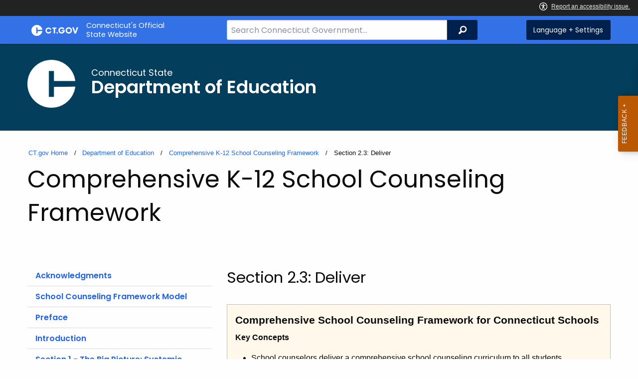

--- FILE ---
content_type: text/html; charset=utf-8
request_url: https://portal.ct.gov/SDE/School-Counseling/Comprehensive-K-12-School-Counseling-Framework/Section-2-3-Deliver
body_size: 17785
content:



<!doctype html>
<!--[if IE 9]><html class="lt-ie10" lang="en" > <![endif]-->

<html class="no-js" lang="en">

<head>
    <link rel="shortcut icon" href="/assets/agencyscaffolding/images/favIcon.ico" type="image/x-icon" />
    
    <meta charset="utf-8" />
    <meta http-equiv="x-ua-compatible" content="ie=edge">
    <meta name="viewport" content="width=device-width, initial-scale=1.0">
    <title>Section 2.3: Deliver</title>
    <meta name="description" content="Comprehensive K-12 School Counseling Framework">
    <meta name="keywords" content="">
        <meta name="robots" content="index, follow" />

	
    <meta property="og:description" content="Comprehensive K-12 School Counseling Framework" />
    <meta property="og:title" content="Section 2.3: Deliver" />
    <meta property="og:url" content="https://portal.ct.gov/SDE/School-Counseling/Comprehensive-K-12-School-Counseling-Framework/Section-2-3-Deliver" />
    <meta property="og:type" content="article">
    <meta property="og:site_name" content="CT.gov - Connecticut's Official State Website">
    <meta property="og:locale" content="en_US">
    <meta property="og:image"
        content="https://portal.ct.gov/Assets/Images/facebook-default_01.png">
    
    <meta name="twitter:card" content="summary">
    <meta name="twitter:url" content="https://portal.ct.gov/SDE/School-Counseling/Comprehensive-K-12-School-Counseling-Framework/Section-2-3-Deliver">
    <meta name="twitter:title" content="Section 2.3: Deliver">
    <meta name="twitter:description" content="Comprehensive K-12 School Counseling Framework">
    


<!--Google Search Meta filters starts here-->

    <meta name="pagetype" content="webpages" />
    <!-- <PageMap>
            <DataObject type="PageData">
                <Attribute name="type">webpages</Attribute>
                <Attribute name="metatitle">Section 2.3: Deliver</Attribute>
            </DataObject>
        </PageMap> -->
<!--Google Search Meta filters ends here-->
<!--Google Search Rich Snippet FAQ starts here-->



<!--Google Search Rich Snippet FAQ ends here-->
    
    <link rel="dns-prefetch" href="https://www.google.com" />
    <link rel="dns-prefetch" href="https://www.gstatic.com" />
    <link rel="dns-prefetch" href="https://translate.googleapis.com" />
    <link rel="dns-prefetch" href="https://static.hotjar.com" />
    <link rel="dns-prefetch" href="https://www.google-analytics.com" />
    <link rel="dns-prefetch" href="https://vc.hotjar.io" />
    <link rel="dns-prefetch" href="https://script.hotjar.com" />
    <link rel="dns-prefetch" href="https://vars.hotjar.com" />
    <link rel="dns-prefetch" href="https://rum-static.pingdom.net" />
    <link rel="dns-prefetch" href="https://www.googletagmanager.com">
    <link rel="dns-prefetch" href="https://ipmeta.io">
    <link rel="dns-prefetch" href="https://use.typekit.net">
    <link rel="dns-prefetch" href="https://translate.google.com">


    
<meta name="VIcurrentDateTime" content="639047256330846402" />
<meta name="VirtualFolder" content="/" />
<script type="text/javascript" src="/layouts/system/VisitorIdentification.js"></script>

    <!-- Google Tag Manager -->

        <script>
            (function (w, d, s, l, i) {
                w[l] = w[l] || []; w[l].push(

                    { 'gtm.start': new Date().getTime(), event: 'gtm.js' }
                ); var f = d.getElementsByTagName(s)[0],
                    j = d.createElement(s), dl = l != 'dataLayer' ? '&l=' + l : ''; j.async = true; j.src =
                        'https://www.googletagmanager.com/gtm.js?id=' + i + dl; f.parentNode.insertBefore(j, f);
            })(window, document, 'script', 'dataLayer', 'GTM-TFP47RH');</script>
        <!-- IpMeta must be included after Google Analytics -->
        <script src="https://ipmeta.io/plugin.js"></script>
        <script>
            var data = provideGtmPlugin({
                apiKey: '10c1f82633b1a4f3685aa4e6b627aacbf78a898979bd89ce49582af001c8cc50',
            });
            window.dataLayer = window.dataLayer || [];
            window.dataLayer.push(data);
        </script>
        <!-- End Google Tag Manager -->
        <!-- Google Tag Manager (noscript) -->
    <!-- End Google Tag Manager (noscript) -->
	<style>
		:focus { 
					outline: -webkit-focus-ring-color auto 5px !important;
				}
	</style>

    
    <link rel="preload" href="/assets/css/app.css?v=6.4.4" as="style">
    <link rel="preload" href="/assets/css/dsf-legacy-styles.css" as="style">

    
    <link rel="stylesheet" as="style" media="print" onload="this.media='all'" href="/assets/css/app.css?v=6.4.4">

    <link rel="stylesheet" as="style" media="print" onload="this.media='all'"
        href="/assets/css/dsf-legacy-styles.css?v=7">

    
    <noscript>
        <link rel="stylesheet" href="/assets/css/app.css?v=6.4.4">
    </noscript>
    <noscript>
        <link rel="stylesheet" href="/assets/css/dsf-legacy-styles.css?v=7">
    </noscript>

    

    <!--[if lt IE 9]>
        <script src="/assets/js/html5shiv.js"></script>
    <![endif]-->

    <script src="https://use.typekit.net/pyg1doj.js"></script>

    <script>try { Typekit.load({ async: true }); } catch (e) { }</script>
    <script>
        var _prum = [['id', '5579d063abe53d913a55de35'],
        ['mark', 'firstbyte', (new Date()).getTime()]];
        (function () {
            var s = document.getElementsByTagName('script')[0]
                , p = document.createElement('script');
            p.async = 'async';
            p.src = '//rum-static.pingdom.net/prum.min.js';
            s.parentNode.insertBefore(p, s);
        })();
    </script>

    <script>
        (function (h, o, t, j, a, r) {
            h.hj = h.hj || function () { (h.hj.q = h.hj.q || []).push(arguments) }
                ;
            h._hjSettings =
                { hjid: 218205, hjsv: 5 }
                ;
            a = o.getElementsByTagName('head')[0];
            r = o.createElement('script'); r.async = 1;
            r.src = t + h._hjSettings.hjid + j + h._hjSettings.hjsv;
            a.appendChild(r);
        })(window, document, '//static.hotjar.com/c/hotjar-', '.js?sv=');
    </script>
    <script src="/assets/js/acc-bundle.js"></script>
</head>

<body class="body-main">
        <noscript>
            <iframe src="https://www.googletagmanager.com/ns.html?id=GTM-TFP47RH" height="0" width="0"
                style="display:none;visibility:hidden"></iframe>
        </noscript>
    <!--[if lte IE 8]>
         <div class="browser">
             <h3>If you are viewing this version of CT.gov, you are using an unsupported browser or you are in Internet Explorer 9 using
             compatibility mode. This means that the design and layout of the site is not fully supported, however the content of the
             site is still fully accessible and functional. For the full website experience, please update your browser to one of the
             following:
                 <a href="/web/20130921201018/https://www.google.com/intl/en/chrome/browser/">Google Chrome</a>,
                 <a href="/web/20130921201018/http://www.mozilla.org/en-US/firefox/new/">Firefox</a>,
                 <a href="/web/20130921201018/http://www.apple.com/safari/">Safari</a>,
                 <a href="/web/20130921201018/http://windows.microsoft.com/en-us/internet-explorer/download-ie">Internet Explorer 10</a>         or higher.</h3>
         </div>
     <![endif]-->
     <a tab-index="0" aria-label="skip to content" class="show-on-focus skip-link" href="#mainContent">Skip to Content</a>
     <a tab-index="0" aria-label="skip to chat" id="skipToChat" class="show-on-focus skip-link" style="display: none;" href="#chatContent">Skip to Chat</a>
    
	<script>
        function checkAndShowAnchor() {
            const helpButton = document.querySelector('.helpButton');
            const messagesWindow = document.querySelector('.messageWrapper');
            const messagesArea = document.querySelector('.messageArea');
            const dialogElement = document.querySelector('div[role="dialog"][aria-labelledby="sidebarDialogAssistiveText"].dockableContainer.showDockableContainer');
            const anchorTag = document.getElementById('skipToChat');

            if ((helpButton || dialogElement) && anchorTag) {
                if (dialogElement && !dialogElement.attributes['aria-live'] && !messagesWindow.attributes['aria-live']) {

                    dialogElement.setAttribute('aria-live', 'assertive');

                    messagesWindow.setAttribute('aria-live', 'assertive');
                    messagesWindow.setAttribute('aria-atomic', 'false');

                    dialogElement.focus();
                }

                anchorTag.style.display = 'block';

                //if (dialogElement)
                //    clearInterval(interval);
            }
        }

        function skipToChatProcess() {
            var elementExists = document.getElementsByClassName("helpButtonEnabled")[0];
            if (elementExists && window.innerWidth > 640) {
                document.getElementsByClassName("helpButtonEnabled")[0].setAttribute('id', 'chatContent');
                clearInterval(skip_to_chat_interval);
            }
        }

        const interval = setInterval(checkAndShowAnchor, 500);
        const skip_to_chat_interval = setInterval(skipToChatProcess, 500);
    </script>
	
    <noscript>
        <div class="row">
            <div class="small-12 columns">
                <br>
                <strong>Warning!</strong>
            </div>
            <div class="small-12 columns">
                <p>It seems that JavaScript is not working in your browser. It could be because it is not supported, or
                    that JavaScript is intentionally disabled. Some of the features on CT.gov will not function properly
                    with out javascript enabled.</p>
            </div>
        </div>
    </noscript>
    <access-bar></access-bar>
    <div class="off-canvas-wrapper">
        <div class="off-canvas-wrapper-inner" data-off-canvas-wrapper>
            <div class="off-canvas position-right" id="offCanvasRight" data-off-canvas data-position="right">
                <!-- Close button -->
                <button class="close-button" aria-label="Close menu" type="button" data-close>
                    <span aria-hidden="true">&times;</span>
                </button>

                <p class="title">Settings Menu</p>
                <!-- Menu -->
                <ul class="settings-menu">

                    <li class="language">
                        <strong>Language</strong>
                        <!-- Google Translate Widget -->
                        <style>
                            .goog-te-menu-value:before {
                                background-image: url("/Assets/img/Google_Translate_logo.svg");
                            }
                        </style>

                        <div class="language-widget">
                            <div id="google_translate_element"></div>
                        </div>
                        <script type="text/javascript"
                            src="//translate.google.com/translate_a/element.js?cb=googleTranslateElementInit"
                            async></script>

                        <script>
                            function googleTranslateElementInit() {
                                new google.translate.TranslateElement(
                                    {
                                        pageLanguage: "en",
                                        includedLanguages: "ar,zh-CN,zh-TW,en,fr,de,ht,hi,it,ko,ps,pl,pt,ru,es,tl,uk,vi",
                                        layout: google.translate.TranslateElement.InlineLayout.SIMPLE,
                                        autoDisplay: false
                                    },
                                    "google_translate_element"
                                );
                            }
                        </script>

                    </li>
                    <li class="contrast">
                        <strong>High Contrast</strong>
                        <div class="switch">
                            <input class="switch-input" id="contrast-btn" type="checkbox" name="contrast-btn"
                                tabindex="0">
                            <label class="switch-paddle notranslate" for="contrast-btn">
                                <span class="show-for-sr">High Contrast Mode On or Off switch</span>
                                <span class="switch-active" aria-hidden="true">On</span>
                                <span class="switch-inactive" aria-hidden="true">Off</span>
                            </label>
                        </div>
                    </li>

                    <li class="font-size">
                        <strong>Font Size</strong>
                        <button id="resetFont" title="Reset font size" tabindex="0"><span class="show-for-sr">regular
                                font size</span> </button>
                        <button id="increaseFont" title="Increase font size" tabindex="0"><span
                                class="show-for-sr">large font size</span></button>
                    </li>
                    <li><a href="/portal/policies/disclaimer/#translate" class="link" title="See Translation Disclaimer"
                            tabindex="0">Disclaimer</a></li>
                    <li>
                        <button class="link" aria-label="Close menu" type="button" data-close
                            style="width: 100%; text-align: left">
                            Close
                        </button>
                    </li>
                </ul>

            </div>
            <div class="off-canvas-content" data-off-canvas-content>

                
                





                


                <header class="cg-c-header" role="banner">
                    <div class="row">

                        <div class="cg-c-logo">
                            <a class="cg-c-logo__link" href="/" title="CT.gov Home">

                                <img class="cg-c-logo__img" src="/Assets/Images/CT Gov Logo.svg" title="CT.gov Logo"
                                    alt="CT.gov Logo" />
                                <span class="cg-c-logo__title">
                                    Connecticut's Official <br>State Website
                                </span>
                            </a>
                        </div>

                        <div class="cg-c-header__menu">

                            <div class="row">
                                <div class="small-12 medium-10 large-8 columns">



<div class="cg-c-search cg-c-search--" role="search">
    <label for="searchVal" class="show-for-sr">Search Bar for CT.gov</label>
    <input class="cg-c-search__input" type="search" placeholder="Search Connecticut Government..." id="searchVal" title="Search Connecticut Government">
    <div class="cg-c-search__group-button">
        <button id="btnSearch" type="submit" class="cg-c-search__button" value="Search">
            <span class="cg-c-search__icon" aria-hidden="true"></span>
            <span class="cg-c-search__label show-for-sr">Search</span>
        </button> 
    </div>
</div>                                </div>
                                <div class="small-12 medium-2 large-4 columns">

                                    <div class="cg-c-settings cg-c-settings--">
                                        <button class="cg-c-settings__button" title="Language and Visual Settings"
                                            data-toggle="offCanvasRight">
                                            <span class="cg-c-settings__icon" aria-hidden="true">
                                            </span>
                                            <span class="cg-c-settings__label">
                                                Language + Settings
                                            </span>
                                        </button>
                                    </div>

                                </div>
                            </div>
                        </div>
                    </div>
                </header>


                <a href="#0" aria-hidden="true" class="backto-top">Top</a>
                <main id="mainContent" role="main" tabindex="0">
                    






    <section class="page-header" style="background-image: url('https://portal.ct.gov/-/media/sde/blue_bkg.png?rev=ce2290c5d6c2492c83587eeb6d1b0245');">
        <div class="row">
            <div class="small-12 columns">
                <img src="https://portal.ct.gov/-/media/sde/c_white.png?rev=dc34cfe223984d7d9f237b216d245e8b&amp;la=en&amp;h=503&amp;w=501&amp;hash=7484D66E6523246FB75F0197571DE41B" class="agency-logo" alt="thick letter C in white" />
                <h1 class="main-page-title">
                    <span>Connecticut State</span>
                    Department of Education
                </h1>
            </div>
        </div>
    </section>




    <section>
        <div class="row">

            





    <div class="row">
        <div class="small-12 columns">

            <nav aria-label="You are here:" role="navigation">
                <ul class="cg-c-breadcrumbs">
                            <li class="cg-c-breadcrumbs__item">
                                <a class="cg-c-breadcrumbs__link" href="https://portal.ct.gov/" Title="Portal Homepage of CT.gov">CT.gov Home</a></li>
                            <li class="cg-c-breadcrumbs__item">

                                <a class="cg-c-breadcrumbs__link" href="https://portal.ct.gov/sde" Title="Department of Education">Department of Education</a>
                            </li>
                            <li class="cg-c-breadcrumbs__item">

                                <a class="cg-c-breadcrumbs__link" href="https://portal.ct.gov/sde/school-counseling/comprehensive-k-12-school-counseling-framework" Title="Comprehensive K-12 School Counseling Framework">Comprehensive K-12 School Counseling Framework</a>
                            </li>
                            <li class="cg-c-breadcrumbs__item"><span class="show-for-sr">Current: </span>Section 2.3: Deliver</li>
                </ul>
            </nav>
        </div>
    </div>


            <div class="small-12 columns">

                <h1 class="main-page-title">Comprehensive K-12 School Counseling Framework </h1>

            </div>
                <div class="small-12 columns">
                    

                </div>
        </div>
        <br>
        <div class="row">
            <div class="small-12 medium-4 columns">
                <nav>
                    <ul class="cg-c-list">
                                <li class="cg-c-list__item">
                                    <a href="https://portal.ct.gov/sde/school-counseling/comprehensive-k-12-school-counseling-framework/acknowledgments" title="Comprehensive K-12 School Counseling Framework" class='cg-c-list__link'>Acknowledgments</a>
                                </li>
                                <li class="cg-c-list__item">
                                    <a href="https://portal.ct.gov/sde/school-counseling/comprehensive-k-12-school-counseling-framework/school-counseling-framework-model" title="Comprehensive K-12 School Counseling Framework" class='cg-c-list__link'>School Counseling Framework Model</a>
                                </li>
                                <li class="cg-c-list__item">
                                    <a href="https://portal.ct.gov/sde/school-counseling/comprehensive-k-12-school-counseling-framework/preface" title="Comprehensive K-12 School Counseling Framework" class='cg-c-list__link'>Preface</a>
                                </li>
                                <li class="cg-c-list__item">
                                    <a href="https://portal.ct.gov/sde/school-counseling/comprehensive-k-12-school-counseling-framework/introduction" title="Comprehensive K-12 School Counseling Framework" class='cg-c-list__link'>Introduction</a>
                                </li>
                                <li class="cg-c-list__item">
                                    <a href="https://portal.ct.gov/sde/school-counseling/comprehensive-k-12-school-counseling-framework/section-1---the-big-picture" title="Comprehensive K-12 School Counseling Framework" class='cg-c-list__link'>Section 1 - The Big Picture: Systemic Operation of the Connecticut Comprehensive School Counseling Framework</a>
                                </li>
                                <li class="cg-c-list__item">
                                    <a href="https://portal.ct.gov/sde/school-counseling/comprehensive-k-12-school-counseling-framework/section-2" title="Comprehensive K-12 School Counseling Framework" class='cg-c-list__link'>Section 2: Building the Four Framework Components</a>
                                </li>
                                <li class="cg-c-list__item">
                                    <a href="https://portal.ct.gov/sde/school-counseling/comprehensive-k-12-school-counseling-framework/section-2-1---define" title="Comprehensive K-12 School Counseling Framework" class='cg-c-list__link'>Section 2.1: Define</a>
                                </li>
                                <li class="cg-c-list__item">
                                    <a href="https://portal.ct.gov/sde/school-counseling/comprehensive-k-12-school-counseling-framework/section-2-2---build-implement-monitor" title="Comprehensive K-12 School Counseling Framework" class='cg-c-list__link'>Section 2.2: Build, Implement, Monitor</a>
                                </li>
                                <li class="cg-c-list__item">
                                    <a href="https://portal.ct.gov/sde/school-counseling/comprehensive-k-12-school-counseling-framework/section-2-3-deliver" title="Comprehensive K-12 School Counseling Framework" class='cg-c-list__link cg-c-list__link--is-active'>Section 2.3: Deliver</a>
                                </li>
                                <li class="cg-c-list__item">
                                    <a href="https://portal.ct.gov/sde/school-counseling/comprehensive-k-12-school-counseling-framework/section-2-4---assess-act-announce" title="Comprehensive K-12 School Counseling Framework" class='cg-c-list__link'>Section 2.4: Assess, Act, Announce</a>
                                </li>
                                <li class="cg-c-list__item">
                                    <a href="https://portal.ct.gov/sde/school-counseling/comprehensive-k-12-school-counseling-framework/appendixes" title="Comprehensive K-12 School Counseling Framework" class='cg-c-list__link'>Appendixes</a>
                                </li>
                                <li class="cg-c-list__item">
                                    <a href="https://portal.ct.gov/sde/school-counseling/comprehensive-k-12-school-counseling-framework/appendix-a---student-standards-and-competencies" title="Comprehensive K-12 School Counseling Framework" class='cg-c-list__link'>Appendix A: Student Standards and Competencies</a>
                                </li>
                                <li class="cg-c-list__item">
                                    <a href="https://portal.ct.gov/sde/school-counseling/comprehensive-k-12-school-counseling-framework/appendix-b---implementation-guide-action-plan" title="Comprehensive K-12 School Counseling Framework" class='cg-c-list__link'>Appendix B: Implementation Guide Action Plan</a>
                                </li>
                                <li class="cg-c-list__item">
                                    <a href="https://portal.ct.gov/sde/school-counseling/comprehensive-k-12-school-counseling-framework/appendix-c---connecticut-career-clusters" title="Comprehensive K-12 School Counseling Framework" class='cg-c-list__link'>Appendix C: Connecticut Career Clusters</a>
                                </li>
                                <li class="cg-c-list__item">
                                    <a href="https://portal.ct.gov/sde/school-counseling/comprehensive-k-12-school-counseling-framework/appendix-d---ccscf-crosswalk" title="Comprehensive K-12 School Counseling Framework" class='cg-c-list__link'>Appendix D: CCSCF Crosswalk</a>
                                </li>
                                <li class="cg-c-list__item">
                                    <a href="https://portal.ct.gov/sde/school-counseling/comprehensive-k-12-school-counseling-framework/appendix-e---sample-job-descriptions-by-level" title="" class='cg-c-list__link'>Appendix E - Sample Job Descriptions by Level</a>
                                </li>
                                <li class="cg-c-list__item">
                                    <a href="https://portal.ct.gov/sde/school-counseling/comprehensive-k-12-school-counseling-framework/appendix-f---connecticut-school-counseling-framework-assessment" title="Comprehensive K-12 School Counseling Framework" class='cg-c-list__link'>Appendix F - Connecticut School Counseling Framework Assessment</a>
                                </li>
                                <li class="cg-c-list__item">
                                    <a href="https://portal.ct.gov/sde/school-counseling/comprehensive-k-12-school-counseling-framework/appendix-g---sample-lesson-plan" title="Comprehensive K-12 School Counseling Framework" class='cg-c-list__link'>Appendix G: Sample Lesson Plan</a>
                                </li>
                                <li class="cg-c-list__item">
                                    <a href="https://portal.ct.gov/sde/school-counseling/comprehensive-k-12-school-counseling-framework/appendix-h---sample-annual-calendars" title="Comprehensive K-12 School Counseling Framework" class='cg-c-list__link'>Appendix H: Sample Annual Calendars</a>
                                </li>
                                <li class="cg-c-list__item">
                                    <a href="https://portal.ct.gov/sde/school-counseling/comprehensive-k-12-school-counseling-framework/appendix-i---needs-assessment-samples" title="Comprehensive K-12 School Counseling Framework" class='cg-c-list__link'>Appendix I: Needs Assessment Samples</a>
                                </li>
                                <li class="cg-c-list__item">
                                    <a href="https://portal.ct.gov/sde/school-counseling/comprehensive-k-12-school-counseling-framework/appendix-j---school-counselor-use-of-time-monthly-report-sample" title="Comprehensive K-12 School Counseling Framework" class='cg-c-list__link'>Appendix J: School Counselor Use of Time-Monthly Report Sample</a>
                                </li>
                                <li class="cg-c-list__item">
                                    <a href="https://portal.ct.gov/sde/school-counseling/comprehensive-k-12-school-counseling-framework/appendix-k---full-equal-and-equitable-partnerships-with-families---ct-family-engagement-framework" title="Comprehensive K-12 School Counseling Framework" class='cg-c-list__link'>Appendix K: Full, Equal and Equitable Partnerships with Families:  Connecticut’s Family Engagement Framework</a>
                                </li>
                                <li class="cg-c-list__item">
                                    <a href="https://portal.ct.gov/sde/school-counseling/comprehensive-k-12-school-counseling-framework/appendix-l---resources" title="Comprehensive K-12 School Counseling Framework" class='cg-c-list__link'>Appendix L: Resources</a>
                                </li>
                                <li class="cg-c-list__item">
                                    <a href="https://portal.ct.gov/sde/school-counseling/comprehensive-k-12-school-counseling-framework/references" title="Comprehensive K-12 School Counseling Framework" class='cg-c-list__link'>References</a>
                                </li>
                                <li class="cg-c-list__item">
                                    <a href="https://portal.ct.gov/sde/school-counseling/comprehensive-k-12-school-counseling-framework/printable-version" title="Comprehensive K-12 School Counseling Framework" class='cg-c-list__link'>Printable Version (PDF)</a>
                                </li>
                    </ul>
                </nav>

            </div>
            <div class="small-12 medium-8 columns">
                <div class="content">
                        <h3>Section 2.3: Deliver</h3><br />
<div class="callout--secondary" style="background-color: #fff8eb;">
<h4>Comprehensive School Counseling Framework for Connecticut Schools</h4>
<p><strong>Key Concepts</strong></p>
<ul>
    <li>School counselors deliver a comprehensive school counseling curriculum to all students.</li>
    <li>School counselors provide both direct and indirect services.</li>
    <li>Student standards identify the students&rsquo; skills, habits of mind and knowledge necessary at each grade level.</li>
</ul>
<p><strong>Takeaways</strong></p>
<ul>
    <li>School counselors spend 80% or more of their time working directly with students.</li>
    <li>Twenty percent (20%) or less time is spent working on behalf of students through program coordination, collaboration, consultation and referrals.</li>
</ul>
<p><strong>Making the CT Model Work: Checklist for this section:</strong></p>
<ul>
    <li>Direct Services</li>
    <li>School Counseling Curriculum</li>
    <li>Individual Services</li>
    <li>Responsive Services</li>
    <li>Indirect Services</li>
    <li>Consultation</li>
    <li>Collaboration</li>
    <li>Referrals</li>
    <li>Program Coordination &amp; Supervision</li>
    <li>Counselor Use of Time</li>
</ul>
</div>
<h4>Deliver</h4>
<p>At the core of the Comprehensive School Counseling Framework are the services that are delivered to students. This section in part focuses on direct services: the face-to-face interactions that school counselors have with their students through the school counseling curriculum, student appraisal, and advisement and counseling. It also focuses on indirect services that are delivered on behalf of the student and include consultation, collaboration, referrals, and program management. All components of the deliver section are aimed at helping students overcome barriers to their learning and achieving success. </p>
<h4>Direct vs. Indirect Services</h4>
<p>Direct services are preventative and responsive and are defined by interaction with students. Preventative services include the implementation of the school counseling curriculum, where all students engage in skill development to help them be successful across all three domains. Responsive services are a reaction to a crisis or immediate need experienced by a student or school community. Indirect services are predominantly responsive and focus on activities and services on behalf of students.</p>
<div class="callout--secondary" style="background-color: #fff8eb;">
<div style="column-count: 2; column-fill: balance; column-rule: 1px solid #cccccc;">
<p style="text-align: center;"><strong>Direct Services <br />
(with the student)</strong></p>
<ul>
    <li>School Counseling Curriculum </li>
    <li>Individual Student Planning (appraisal and advisement) </li>
    <li>Responsive Services (counseling)</li>
</ul>
<p style="text-align: center;"><strong>Indirect Services <br />
(on behalf of the student)</strong></p>
<ul>
    <li>Consultation and Collaboration </li>
    <li>Advocacy for students </li>
    <li>Referrals Program Coordination</li>
</ul>
</div>
</div>
<h4>Direct Student Services</h4>
<p>Direct student services are provided by the school counselor when working directly with students. This face-to-face time includes teaching the school counseling curriculum, individual student planning and responsive services. These services are data-driven and meant to help promote healthy development and a positive attitude toward work and learning, and help students achieve success in school as well as effectively identify postsecondary choices.</p>
<h4>School Counseling Curriculum</h4>
<p>Through the curriculum, school counselors teach classroom lessons organized into three domains&mdash;academic, career and social-emotional&mdash;to all students. This curriculum consists of structured lessons that follow a scope and sequence of student competencies and are designed to help students attain the desired knowledge, habits of mind and skills appropriate for their developmental level. The implementation of the curriculum may be done through classroom school counseling lessons, small group work or through short-term individual counseling with students. </p>
<h4>Curriculum Materials</h4>
<p>Curriculum materials may include books, electronic resources and web-based systems, assessment tools, and other planning materials. </p>
<h4>Curriculum Outline </h4>
<p>An outline of the school counseling curriculum is a visual representation that provides a global view of the programs that address grade level standards and competencies contained in the CCSCF 2020. The curriculum outlines the when and how lessons, activities, and interventions are delivered to students. To develop a school-specific curriculum outline, school counselors review student performance data and needs assessments to identify priority standards and competencies. School counselors then align the identified competencies to lessons delivered at each grade level they serve. A school counseling curriculum is not meant to cover all standards and student competencies contained in the CCSCF, rather, school counselors must make informed decisions about sequencing, pacing, and lesson planning which can then be used to provide targeted lessons effectively and efficiently throughout the year. </p>
<p><em>Needs Assessments</em> &mdash; The use of needs assessments in writing the school counseling curriculum is important. Needs assessments are generally given to various stakeholders&mdash;students, families, and staff&mdash;to gauge the needs of the school. This data is then used by school counselors to drive the standard curriculum that is given to students each year as well as additional curriculum that may need to be specifically delivered to students throughout&nbsp;the year. Needs assessments can also be used to help school counselors determine what lessons need to be delivered&nbsp;to all students in the classroom at a tier 1 level, to students in small groups at the tier 2 level, and to individual students at the tier 3 level.&nbsp;(<a href="https://portal.ct.gov/sde/school-counseling/comprehensive-k-12-school-counseling-framework/appendix-i---needs-assessment-samples">See Appendix I for sample needs assessments</a>).</p>
<p><em>Lesson Planning</em> &mdash; Lesson plans should include student objectives, student standards and competencies that the lesson will meet, activities to meet the student competencies, and assessment methods (<a href="https://portal.ct.gov/sde/school-counseling/comprehensive-k-12-school-counseling-framework/appendix-g---sample-lesson-plan">See Appendix G for a sample lesson plan</a>).</p>
<h4>Individual Student Planning</h4>
<p>Individual student planning allows the school counselor to work with students to identify academic, career, and personal goals. It gives the student the opportunity to evaluate their education and identify pathways that will lead to future career endeavors. School counselors provide students with the necessary tools during individual planning so that the student may develop an educational plan as well as a postsecondary plan. Each year, the school counselor meets with the student to revise and adjust the student&rsquo;s portfolio and plan based on their individual needs. School counselors may often include families in the individual planning process. </p>
<h4>Student Success Plans</h4>
<p>The school counseling curriculum provides information and skill development to support the schoolwide Student Success Plan (SSP) through the individual student planning component of the comprehensive program. The SSP implementation is a schoolwide effort with collaboration among school counselors, faculty and staff. The SSP is an individualized student-driven plan intended to address the students&rsquo; needs and interests through various activities developed through an electronic portfolio. As part of the school counseling contribution to the SSP, each year starting in grade 6 and progressing through grade 12, students focus on educational and postsecondary planning, goal setting, and highlighting student work completed through the school counseling curriculum. </p>
<h4>Responsive Services</h4>
<p>Responsive services allow the school counselor to address the immediate needs of students and includes counseling services as well as indirect services through collaboration and consultation. Students often face a number of challenges and barriers such as academic problems, personal family and relationship or other social-emotional issues that result in the need for individual and group counseling as well as other prevention and remediation services. School counselors work with students to overcome the barriers they may have to their learning and otherwise healthy development. </p>
<h4>Individual and Group Counseling</h4>
<p>Through the use of the needs assessment, and student, staff, and family referrals, school counselors can provide individual and group counseling to students in need. Tier 2 and 3 services are part of the MTSS offered by school counselors and are aimed at providing specific skills to students. Small group counseling should be included as part of the responsive services provided, K&ndash;12, and allows for school counselors to provide counseling to students in groups of 4-8 around a common theme. For example, school counselors may create a peer group to help students with executive functioning skills, friendship skills, or a group on managing grief. Group work may look slightly different depending on the grade level, but ultimately provide students with new skills and support in a group setting. </p>
<h4>Crisis Management Services</h4>
<p>As part of the comprehensive framework, school counselors can provide preventative services on an ongoing basis such as group and individual counseling. School counselors serve as part of the crisis response team within a building, providing students and staff with the necessary resources and supports during a crisis. This may include counseling due to the death of a student or staff member, conflict resolution, or peer mediation. </p>
<h4>504 and Special Education Supports</h4>
<p>School counselors work with and support all students, including students with individualized education programs (IEPs) and 504 plans. They are often a part of multidisciplinary teams that collaborate on providing advocacy, services, and supports for students with specialized needs. School counselors may provide &ldquo;assistance in developing academic, transition, and postsecondary plans for students with IEPs and 504 plans&rdquo; (ASCA, 2016 &mdash; position statement &ldquo;<a href="https://schoolcounselor.org/Standards-Positions/Position-Statements/ASCA-Position-Statements/The-School-Counselor-and-Students-with-Disabilitie">The School Counselor and Students with Disabilities</a>&rdquo;).</p>
<h4>School Counselors in Secondary Transition</h4>
<p><a id="_idTextAnchor000"></a>School counselors play a vital role in transition planning for all students, including those with disabilities, as they are trained in career exploration, postsecondary education options, and college preparation. Transition planning is the responsibility of all members of the planning and placement team (PPT). School counselors, if providing transition services to a student, should inform the PPT about the amount of time and the service delivery format required to meet the transition IEP goals and objectives identified on the IEP, based on the individual needs of the student. The <a href="https://portal.ct.gov/-/media/SDE/Special-Education/Secondary-Transition/CT-CORE-Transition-Skills-(2016).pdf?la=en&amp;hash=77116D271D622DC8CBF4E818CCAD2573">CT CORE Transition Skills</a> identifies sixteen skills areas associated with a successful transition from secondary education to adult life for students with disabilities, and were designed to assist in the development of IEP transition goals and objectives and the provision of transition services. </p>
<h4>Self-Harm and Suicidal Ideation</h4>
<p>School counselors collaborate with other support service personnel to work with students who are reported as self-harming or who may have suicidal ideation. School districts typically have a protocol in place in regards to self-harm and suicidal ideation. If a school district does not have a protocol in place, school counselors should collaborate with administrators and other support services personnel to develop a protocol. Assessment tools such as the <a href="https://suicidepreventionlifeline.org/wp-content/uploads/2016/09/Suicide-Risk-Assessment-C-SSRS-Lifeline-Version-2014.pdf">Columbia Suicide Severity-Rating Scale</a> (CSS-RS) or other district-approved measurements may be used to make an initial assessment so that the support services personnel can refer the student and family/guardian to the appropriate services. Upon the student&rsquo;s return to school, counselors would be a part of the re-entry team to devise a suitable safety and service plan for the student. </p>
<h4>Indirect Student Services</h4>
<p>Indirect student services are provided by the school counselor on behalf of students. Consultation with staff, administration and families on the challenges and barriers that students face becomes an important part of the school counseling framework. Through collaboration within the school and with outside agencies, school counselors are able to develop programming as part of the comprehensive school counseling framework that meets the needs of students, families and community members. Collaboration also allows for the school counseling department to make connections with outside agencies to provide students and families with a number of resources that are available to them to help with issues that are not otherwise within the scope of the school day. By providing referrals, families are able to connect with needed services not only within the school system, but in the community as well. </p>
<h4>Providing Services Virtually: Virtual/Telehealth Counseling</h4>
<p>There are times that it may become necessary for school districts to deploy other methods of delivering school counseling services. This may be due to schools closing for extended periods of time, alternate plans for snow days, or a crisis due to the safety and wellness of staff and students (e.g., a pandemic, environmental issue, or school violence). School counselors must be able to maintain school counseling services for students within the district under all circumstances. </p>
<p>School counselors should work together with the administrative and multidisciplinary teams to create an alignment between the crisis plan, the virtual counseling process, and the code of ethics. This is to ensure that school counselors are following the same systematic procedures during a virtual counseling session, including emergencies. </p>
<p>When schools are operating under virtual telehealth services, the top priority of school counselors should be providing direct services to the students on their caseload. Students will need a connection to staff they are most comfortable with to process how they are feeling and to address any situations of concern that they may have. Meeting with students via a virtual platform may be important to maintaining relationships. However, important considerations need to be made: How will the school counselor protect privacy and confidentiality? What are the district&rsquo;s guidelines for virtual counseling? How will school counselors set ground rules for working in groups via a virtual platform? </p>
<p><em>Indirect Services:</em> There are plenty of ways to administer indirect services virtually. Meetings with other support staff to determine how school counselors will deliver multi-tiered systems of support to students will become a necessary part of this process. Counselors should be regularly collaborating with other staff who are working with students to determine what the student needs. Connect with families to provide resources and referrals as needed. It will be vital to work with the support staff team to develop what resources are currently still available in your community to refer families as necessary. </p>
<p><em>School Counseling Curriculum:</em> It is important that counselors still find ways to deliver the school counseling curriculum. Counselors can hold classes through virtual video platforms, or record lessons using video or voice-through programs. Providing a recorded lesson along with other activities can allow students to access the work and still complete the school counseling curriculum. </p>
<p><em>Differentiation and Special Education:</em> School counselors should be working with special education staff and teachers on differentiating their school counseling lessons and providing different modalities of instruction for all students and to ensure continued implementation of the student&rsquo;s IEP and 504 plans in the virtual setting.</p>
<p><em>Crisis Plans During Virtual Times:</em> It is important that school counselors work with the administration and other support staff to develop a crisis plan for extended school closures. This plan should include how to respond to students in crisis, what to do in the event of student/staff/parent/community member deaths, and other possible crisis scenarios. Just as in general crisis planning, school counselors serve as an important member of the crisis team and should provide input on how they can best help students during times of crisis, even during extended school closures. </p>
<p><em>Ethics in Virtual Counseling:</em> Virtual counseling can create barriers for some students and can also develop challenges along the way. The ASCA Code of Ethics in virtual counseling are imperative. The same ethics that would apply in the school counselor&rsquo;s office should still apply in the virtual setting. School counselors need to think about how they can address confidentiality for students and privacy issues and ensure that students understand the use of technology to ensure privacy and confidentiality in this setting. The school counselor should discuss the limitations of virtual school counseling with students and families before the first session starts. Please see: <a href="https://schoolcounselor.org/Standards-Positions/Position-Statements/ASCA-Position-Statements/The-School-Counselor-and-Virtual-School-Counseling">ASCA&rsquo;s position statement on Virtual School Counseling</a>.</p>
<h4>Considerations of virtual platforms during regular school sessions</h4>
<p>Using various virtual platforms can be utilized during the regular school year by school counselors to help accommodate both students and families. Video conferencing could be used to meet with parents who are unable to come into the building for meetings to provide opportunities for families to participate.</p>
<p>School counselors can also consider using virtual platforms to provide a space for classroom lessons and activities as well as a place where students can locate school counseling announcements, scholarships, forms, and other pertinent information. </p>
<p>Virtual school counseling is essential, especially during times of crisis. Continuing to foster relationships with families and supporting students is critical to helping the overall well-being of students during virtual schooling. Establish procedures and protocols ahead of time so that in the event of an extended school closing, students, families, and staff are aware of how you will best support students during these times. </p>                </div>
            </div>
        </div>
    </section>

                </main>

                <footer class="footer" role="contentinfo">
                    




<div class="container">
    <div class="footer-left">
       
        <ul>
    <li><a href="https://portal.ct.gov/Policies/State-Privacy-Policy">Policies</a></li>
    <li><a href="https://portal.ct.gov/-/media/sitecore-center/accessibility/it-accessibility-policy-final-for-release-07142025.pdf?rev=bd9ac94fd0bd4b5ea7ed11227682895a&amp;hash=14740C9BD9B5E081B47BBF0D0A5E9CF1">Accessibility</a></li>
    <li><a href="https://portal.ct.gov/About">About CT</a></li>
    <li><a href="https://portal.ct.gov/Directories">Directories</a></li>
    <li><a href="https://portal.ct.gov/social_media">Social Media</a></li>
    <li><a href="https://portal.ct.gov/for_state_employees_footer">For State Employees</a></li>
</ul>
            <ul class="flag-status">
                <li>
                    <img src="https://portal.ct.gov/-/media/connecticut-interactive/images/resources/usflag240.jpg?rev=e217d3de1f0743b5a0231d0286e85252&amp;la=en&amp;h=137&amp;w=240&amp;hash=AB8A38398400241A1F140268C98C2D8A" alt="United States Flag" />
                    <a href="/governor/flag-status" title="United States flag status - FULL ">
                    United States 
                        <span>
                            FULL
                        </span>
                    </a>
                </li>
                <li>
                    <img src="https://portal.ct.gov/-/media/connecticut-interactive/images/resources/ctflag240.jpg?rev=783695d23334484fadc8e9cf3352ad73&amp;la=en&amp;h=137&amp;w=240&amp;hash=7F03CD9B86E60C7B9F55AB9944C91FC3" alt="Connecticut Flag" />
                    <a href="/governor/flag-status" title="Connecticut state flag status - FULL ">
                        Connecticut
                        <span>
                            FULL
                        </span>
                    </a>
                </li>
            </ul>
        <p class="copy">
            &copy;
            <a href="/" title="Connecticut's Official State Website">
                <span class="year">2016</span> CT.gov <span>|</span> Connecticut's Official State Website
            </a>
        </p>
    </div>
    <div class="footer-right">
        <a href="http://www.ctvisit.com/" title="Connecticut Still Revolutionary"  target="_blank" class="tourism">
            <img src="/assets/images/Connecticut logo.svg" alt="Connecticut Logo" />
        </a>
    </div>
</div>

                </footer>
            </div>
        </div>
    </div>



    

<script src="/assets/js/app.js?v=8"></script>
<script src="/Assets/js/Ie-shims.js"></script>
<script src="/assets/js/google.search.js"></script>
<script src="/assets/js/ga-externallink.js"></script>

    <script>

        // Search Left side navigation redirect
        function gotoGoogleSearch(searchLink) {
            var url = searchLink + "?q=" + $("#agencySpeceificSearch").val();
            location.href = url;
            return true;
        }
        // jQuery Ready
        function gotoGoogleSearchEnter(e, searchLink, sites) {
            if (e.which == 13 || e.charCode == 13) {
                e.preventDefault();
                gotoGoogleSearch(searchLink);
                return true;
            }
        }
    </script>

</body>

</html>